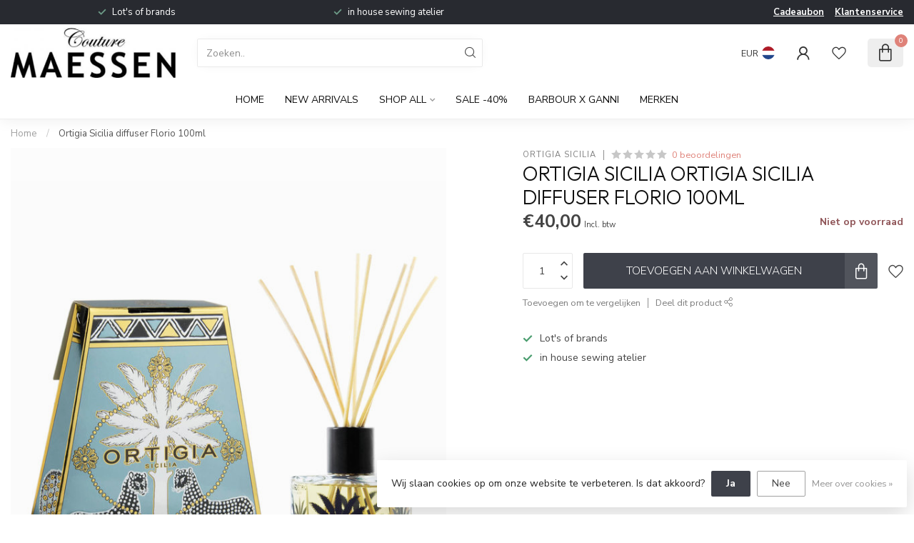

--- FILE ---
content_type: text/javascript;charset=utf-8
request_url: https://webshop.maessencouture.be/services/stats/pageview.js?product=113038510&hash=54b7
body_size: -413
content:
// SEOshop 20-01-2026 06:37:42